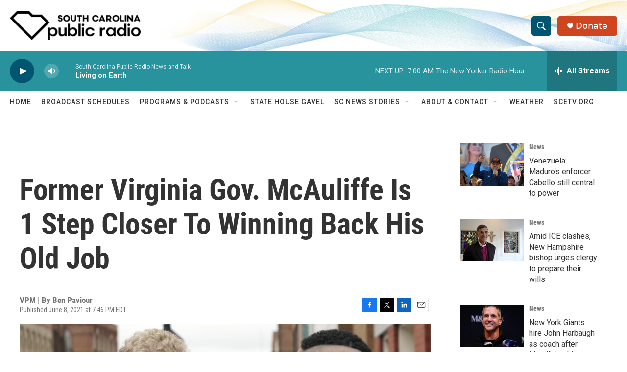

--- FILE ---
content_type: text/html; charset=utf-8
request_url: https://www.google.com/recaptcha/api2/aframe
body_size: 269
content:
<!DOCTYPE HTML><html><head><meta http-equiv="content-type" content="text/html; charset=UTF-8"></head><body><script nonce="a4rkqn6FLLIpqdHQZXADuQ">/** Anti-fraud and anti-abuse applications only. See google.com/recaptcha */ try{var clients={'sodar':'https://pagead2.googlesyndication.com/pagead/sodar?'};window.addEventListener("message",function(a){try{if(a.source===window.parent){var b=JSON.parse(a.data);var c=clients[b['id']];if(c){var d=document.createElement('img');d.src=c+b['params']+'&rc='+(localStorage.getItem("rc::a")?sessionStorage.getItem("rc::b"):"");window.document.body.appendChild(d);sessionStorage.setItem("rc::e",parseInt(sessionStorage.getItem("rc::e")||0)+1);localStorage.setItem("rc::h",'1768734903922');}}}catch(b){}});window.parent.postMessage("_grecaptcha_ready", "*");}catch(b){}</script></body></html>